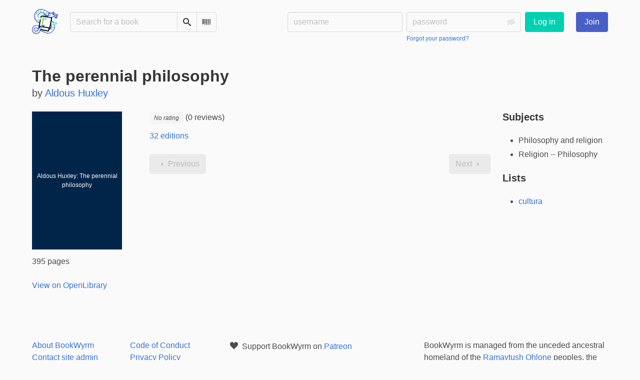

--- FILE ---
content_type: text/html; charset=utf-8
request_url: https://bookwyrm.social/book/89500/s/the-perennial-philosophy
body_size: 4495
content:





<!DOCTYPE html>
<html lang="en">
<head>
    <title>The perennial philosophy - BookWyrm</title>
    <meta name="viewport" content="width=device-width, initial-scale=1">
    <link href="https://bookwyrm-social.sfo3.digitaloceanspaces.com/static/css/themes/bookwyrm-light.css" rel="stylesheet" type="text/css" />

    <link rel="search" type="application/opensearchdescription+xml" href="/opensearch.xml" title="BookWyrm search" />

    <link rel="shortcut icon" type="image/x-icon" href="https://bookwyrm-social.sfo3.digitaloceanspaces.com/images/logos/886fa857d5f6b7e9.png">
    <link rel="apple-touch-icon" href="https://bookwyrm-social.sfo3.digitaloceanspaces.com/static/images/logo.png">
    <link rel="manifest" href="/manifest.json" />

    
    
    



    <meta name="twitter:card" content="summary_large_image">
    <meta name="twitter:image" content="https://bookwyrm-social.sfo3.digitaloceanspaces.com/images/previews/logos/1-d66e8519-390f-4ad7-899d-f23c23e2b53a.jpg">
    <meta name="og:image" content="https://bookwyrm-social.sfo3.digitaloceanspaces.com/images/previews/logos/1-d66e8519-390f-4ad7-899d-f23c23e2b53a.jpg">


<meta name="twitter:title" content="The perennial philosophy - BookWyrm">
<meta name="og:title" content="The perennial philosophy - BookWyrm">


<meta name="twitter:description" content="Social Reading and Reviewing">
<meta name="og:description" content="Social Reading and Reviewing">



    
    <meta name="DC.Type" content="Book" /><meta name="DC.Title" content="The perennial philosophy" /><meta name="DC.Description" content="None" /><meta name="DC.Creator" content="Aldous Huxley" />

</head>
<body>

<nav class="navbar" aria-label="main navigation">
    <div class="container">
        
        
        <div class="navbar-brand">
            <a class="navbar-item" href="/">
                <img class="image logo" src="https://bookwyrm-social.sfo3.digitaloceanspaces.com/static/images/logo-small.png" alt="BookWyrm home page" loading="lazy" decoding="async">
            </a>
            <form class="navbar-item column is-align-items-start pt-5" action="/search">
                <div class="field has-addons">
                    <div class="control">
                        
                            
                        
                        <input aria-label="Search for a book" id="tour-search" class="input" type="text" name="q" placeholder="Search for a book" value="" spellcheck="false">
                    </div>
                    <div class="control">
                        <button class="button" type="submit">
                            <span class="icon icon-search" title="Search">
                                <span class="is-sr-only">Search</span>
                            </span>
                        </button>
                    </div>
                    <div class="control">
                        <button class="button" type="button" data-modal-open="barcode-scanner-modal">
                            <span class="icon icon-barcode" title="Scan Barcode" id="tour-barcode">
                                <span class="is-sr-only">Scan Barcode</span>
                            </span>
                        </button>
                    </div>
                </div>
            </form>
            

<div class="modal " id="barcode-scanner-modal">
    <div class="modal-background" data-modal-close></div>
    <div class="modal-card" role="dialog" aria-modal="true" tabindex="-1" aria-described-by="barcode-scanner-modal_header">
        <header class="modal-card-head">
            <h2 class="modal-card-title mb-0" id="barcode-scanner-modal_header">
                
    
        Scan Barcode
    

            </h2>
            <button
                type="button"
                class="delete"
                aria-label="Close"
                data-modal-close
            ></button>
        </header>

        
        <section class="modal-card-body">
            
    <div class="block">
        <div id="barcode-scanner"></div>
    </div>

    <div id="barcode-camera-list" class="select is-small">
        <select>
        </select>
    </div>
    <template id="barcode-grant-access">
        <span class="icon icon-lock"></span>
        <span class="is-size-5">Requesting camera...</span><br/>
        <span>Grant access to the camera to scan a book's barcode.</span>
    </template>
    <template id="barcode-access-denied">
        <span class="icon icon-warning"></span>
        <span class="is-size-5">Access denied</span><br/>
        <span>Could not access camera</span>
    </template>
    <template id="barcode-scanning">
        <span class="icon icon-barcode"></span>
        <span class="is-size-5">Scanning...</span><br/>
        <span>Align your book's barcode with the camera.</span><span class="isbn"></span>
    </template>
    <template id="barcode-found">
        <span class="icon icon-check"></span>
        <span class="is-size-5">ISBN scanned</span><br/>
        Searching for book: <span class="isbn"></span>...
    </template>
    <div id="barcode-status" class="block"></div>

        </section>
        <footer class="modal-card-foot">
            
    <button class="button" type="button" data-modal-close>Cancel</button>

        </footer>
        
    </div>
    <button
        type="button"
        class="modal-close is-large"
        aria-label="Close"
        data-modal-close
    ></button>
</div>


            <button
                type="button"
                tabindex="0"
                class="navbar-burger pulldown-menu my-4 is-flex-touch is-align-items-center is-justify-content-center"
                data-controls="main_nav"
                aria-expanded="false"
                aria-label="Main navigation menu"
            >
                <i class="icon-dots-three-vertical" aria-hidden="true"></i>

                <strong
                    class="is-hidden  tag is-small px-1"
                    data-poll-wrapper
                >
                    <span class="is-sr-only">Notifications</span>
                    <strong data-poll="notifications" class="has-text-white">
                        
                    </strong>
                </strong>
            </button>
        </div>
        <div class="navbar-menu" id="main_nav">
            <div class="navbar-start" id="tour-navbar-start">
                
            </div>

            <div class="navbar-end">
            
                <div class="navbar-item pt-5 pb-0">
                    
                    <div class="columns">
                        <div class="column">
                            <form name="login" method="post" action="/login?next=/book/89500/s/the-perennial-philosophy">
                                <input type="hidden" name="csrfmiddlewaretoken" value="vc2lzavMPHboAsedKWHlZrfb5ddDbw3hDRhehKQKmH237zaE4FmmefNbCXMcJHCt">
                                <div class="columns is-variable is-1">
                                    <div class="column">
                                        <label class="is-sr-only" for="id_localname">Username:</label>
                                        <input type="text" name="localname" maxlength="150" class="input" required="" id="id_localname" placeholder="username">
                                    </div>
                                    <div class="column">
                                        <label class="is-sr-only" for="id_password">Password:</label>
                                        <div class="control has-icons-right">
                                            <input type="password" name="password" maxlength="128" class="input" required="" id="id_password" placeholder="password">
                                            <span data-password-icon data-for="id_password" class="icon is-right is-clickable">
                                                <button type="button" aria-controls="id_password" class="icon-eye-blocked" title="Show/Hide password"></button>
                                            </span>
                                        </div>
                                        <p class="help"><a href="/password-reset">Forgot your password?</a></p>
                                    </div>
                                    <div class="column is-narrow">
                                        <button class="button is-primary" type="submit">Log in</button>
                                    </div>
                                </div>
                            </form>
                        </div>
                        
                        <div class="column is-narrow">
                            <a href="/" class="button is-link">
                                Join
                            </a>
                        </div>
                        
                    </div>
                    
                </div>
                
            </div>
        </div>
        
        
    </div>
</nav>



<main class="section is-flex-grow-1">
    <div class="container">
        
            
            
            



<div class="block" itemscope itemtype="https://schema.org/Book">
    <div class="columns is-mobile">
        <div class="column">
            <h1 class="title" itemprop="name" dir="auto">
                The perennial philosophy
            </h1>

            

            
                <div class="subtitle" dir="auto">
                    by <a
        href="/author/1061/s/aldous-huxley"
        class="author "
        itemprop="author"
        itemscope
        itemtype="https://schema.org/Thing"
    ><span
        itemprop="name"
        >Aldous Huxley</span></a>

                </div>
            
        </div>

        
    </div>

    <div class="columns">
        <div class="column is-one-fifth">
            
                
                    <figure class="cover-container no-cover is-h-m-mobile"><img
            class="book-cover"
            src="https://bookwyrm-social.sfo3.digitaloceanspaces.com/static/images/no_cover.jpg"
            alt="No cover"
        ><figcaption class="cover-caption"><p>Aldous Huxley: The perennial philosophy</p></figcaption></figure>

                
            

            

            





            <div class="mb-3" id="tour-shelve-button">
                




            </div>

            <section class="is-clipped">
                
                    <div class="content">
                        <meta itemprop="numberOfPages" content="395"><p>
    
        395 pages
    
</p><p></p>

                    </div>

                    <div class="my-3">
                        

                    </div>
                

                
                
                <p>
                    <a href="https://openlibrary.org/books/OL21372476M" target="_blank" rel="nofollow noopener noreferrer">
                        View on OpenLibrary
                    </a>
                    
                </p>
                
                
                
                
            </section>
        </div>

        <div class="column is-three-fifths">
            <div class="block">
                <div
                    class="field is-grouped"
                    itemprop="aggregateRating"
                    itemscope
                    itemtype="https://schema.org/AggregateRating"
                >
                    <meta itemprop="ratingValue" content="">
                    <meta itemprop="reviewCount" content="0">
                    
                    
                    <span>
                        <span class="stars tag"><span class="no-rating">No rating</span></span>


                        (0 reviews)
                    </span>
                    
                </div>

                
                    





    


                

                


                
                <p>
                    <a href="/book/85470/editions" id="tour-other-editions-link">
                        32 editions
                    </a>
                </p>
                
            </div>

            
            <div class="block">
                
                
            </div>

            
            <div class="block" id="reviews">
                

                

                
                <div class="block">
                    
<nav class="pagination is-centered" aria-label="pagination">
    <a
        class="pagination-previous is-disabled"
        
        aria-hidden="true"
        >

        <span class="icon icon-arrow-left" aria-hidden="true"></span>
        
        Previous
        
    </a>

    <a
        class="pagination-next is-disabled"
        
        aria-hidden="true"
        >

        
        Next
        
        <span class="icon icon-arrow-right" aria-hidden="true"></span>
    </a>

    
</nav>

                </div>
            </div>
        </div>
        <div class="column is-one-fifth is-clipped">
            
                <section class="content block">
                    <h2 class="title is-5">Subjects</h2>

                    <ul>
                        
                            <li itemprop="about">Philosophy and religion</li>
                        
                            <li itemprop="about">Religion -- Philosophy</li>
                        
                    </ul>
                </section>
            

            

            
            <section class="content block is-clipped">
                <h2 class="title is-5">Lists</h2>
                <ul>
                
                    <li><a href="/list/787/s/cultura">cultura</a></li>
                
                </ul>

                
            </section>
            

            <section class="content block" id="tour-book-file-links">
                






            </section>
        </div>
    </div>

</div>


            
        
    </div>
</main>

<div role="region" aria-live="polite" id="live-messages">
    <p id="status-success-message" class="live-message is-sr-only is-hidden">Successfully posted status</p>
    <p id="status-error-message" class="live-message notification is-danger p-3 pr-5 pl-5 is-hidden">Error posting status</p>
</div>



<footer class="footer">
    <div class="container">
        <div class="columns">
            <div class="column is-2">
                <p>
                    <a href="/about">About BookWyrm</a>
                </p>
                
                <p>
                    <a href="mailto:mousereeve@riseup.net">Contact site admin</a>
                </p>
                
                <p>
                    <a href="https://docs.joinbookwyrm.com/">Documentation</a>
                </p>
                
            </div>
            <div class="column is-2">
                <p>
                    <a href ="/conduct">Code of Conduct</a>
                </p>
                <p>
                    <a href ="/privacy">Privacy Policy</a>
                </p>
                
            </div>
            <div class="column content">
                
                <p>
                    <span class="icon icon-heart"></span>
                    Support BookWyrm on <a href="https://www.patreon.com/bookwyrm" target="_blank" rel="nofollow noopener noreferrer">Patreon</a>
                </p>
                
                <p>
                BookWyrm's source code is freely available. You can contribute or report issues on <a href="https://github.com/bookwyrm-social/bookwyrm" target="_blank" rel="nofollow noopener noreferrer">GitHub</a>.
                </p>
            </div>
            
            <div class="column is-4">
                <p>BookWyrm is managed from the unceded ancestral homeland of the <a href="https://www.ramaytush.org/" target="_blank" rel="nofollow noopener noreferrer">Ramaytush Ohlone</a> peoples, the original inhabitants of the San Francisco Peninsula. A portion of the proceeds go towards the <a href="https://www.ramaytush.org/donate.html" target="_blank"  rel="nofollow noopener noreferrer"><em> Yunakin</em> land tax</a>.</p>
            </div>
            
        </div>
    </div>
</footer>



<script nonce="EGtCQYTs7pRU7dQrtO4CHA==">
    var csrf_token = 'vc2lzavMPHboAsedKWHlZrfb5ddDbw3hDRhehKQKmH237zaE4FmmefNbCXMcJHCt';
</script>

<script src="https://bookwyrm-social.sfo3.digitaloceanspaces.com/static/js/bookwyrm.js?v=8a89cad7"></script>
<script src="https://bookwyrm-social.sfo3.digitaloceanspaces.com/static/js/localstorage.js?v=8a89cad7"></script>
<script src="https://bookwyrm-social.sfo3.digitaloceanspaces.com/static/js/status_cache.js?v=8a89cad7"></script>
<script src="https://bookwyrm-social.sfo3.digitaloceanspaces.com/static/js/vendor/quagga.min.js?v=8a89cad7"></script>
<script src="https://bookwyrm-social.sfo3.digitaloceanspaces.com/static/js/vendor/shepherd.min.js?v=8a89cad7"></script>
<script src="https://bookwyrm-social.sfo3.digitaloceanspaces.com/static/js/guided_tour.js?v=8a89cad7"></script>


<script src="https://bookwyrm-social.sfo3.digitaloceanspaces.com/static/js/tabs.js?v=8a89cad7"></script>
<script src="https://bookwyrm-social.sfo3.digitaloceanspaces.com/static/js/autocomplete.js?v=8a89cad7"></script>



</body>
</html>


--- FILE ---
content_type: application/javascript
request_url: https://bookwyrm-social.sfo3.digitaloceanspaces.com/static/js/tabs.js?v=8a89cad7
body_size: 7075
content:
/* exported TabGroup */

/*
 * The content below is licensed according to the W3C Software License at
 * https://www.w3.org/Consortium/Legal/2015/copyright-software-and-document
 * Heavily modified to web component by Zach Leatherman
 * Modified back to vanilla JavaScript with support for Bulma markup and nested tabs by Ned Zimmerman
 */
class TabGroup {
    constructor(container) {
        this.container = container;

        this.tablist = this.container.querySelector('[role="tablist"]');
        this.tabs = this.tablist.querySelectorAll('[role="tab"]');
        this.panels = this.container.querySelectorAll(':scope > [role="tabpanel"]');
        this.delay = this.determineDelay();

        if (!this.tablist || !this.tabs.length || !this.panels.length) {
            return;
        }

        this.keys = this.keys();
        this.direction = this.direction();
        this.initTabs();
        this.initPanels();
    }

    keys() {
        return {
            end: 35,
            home: 36,
            left: 37,
            up: 38,
            right: 39,
            down: 40,
        };
    }

    // Add or substract depending on key pressed
    direction() {
        return {
            37: -1,
            38: -1,
            39: 1,
            40: 1,
        };
    }

    initTabs() {
        let count = 0;

        for (let tab of this.tabs) {
            let isSelected = tab.getAttribute("aria-selected") === "true";

            tab.setAttribute("tabindex", isSelected ? "0" : "-1");

            tab.addEventListener("click", this.clickEventListener.bind(this));
            tab.addEventListener("keydown", this.keydownEventListener.bind(this));
            tab.addEventListener("keyup", this.keyupEventListener.bind(this));

            tab.index = count++;
        }
    }

    initPanels() {
        let selectedPanelId = this.tablist
            .querySelector('[role="tab"][aria-selected="true"]')
            .getAttribute("aria-controls");

        for (let panel of this.panels) {
            if (panel.getAttribute("id") !== selectedPanelId) {
                panel.setAttribute("hidden", "");
            }
            panel.setAttribute("tabindex", "0");
        }
    }

    clickEventListener(event) {
        let tab = event.target.closest('[role="tab"]');

        event.preventDefault();

        this.activateTab(tab, false);
    }

    // Handle keydown on tabs
    keydownEventListener(event) {
        const key = event.keyCode;

        switch (key) {
            case this.keys.end:
                event.preventDefault();

                // Activate last tab
                this.activateTab(this.tabs[this.tabs.length - 1]);
                break;
            case this.keys.home:
                event.preventDefault();

                // Activate first tab
                this.activateTab(this.tabs[0]);
                break;

            // Up and down are in keydown
            // because we need to prevent page scroll >:)
            case this.keys.up:
            case this.keys.down:
                this.determineOrientation(event);
                break;
        }
    }

    // Handle keyup on tabs
    keyupEventListener(event) {
        const key = event.keyCode;

        switch (key) {
            case this.keys.left:
            case this.keys.right:
                this.determineOrientation(event);
                break;
        }
    }

    // When a tablist’s aria-orientation is set to vertical,
    // only up and down arrow should function.
    // In all other cases only left and right arrow function.
    determineOrientation(event) {
        const key = event.keyCode;
        const vertical = this.tablist.getAttribute("aria-orientation") == "vertical";
        let proceed = false;

        if (vertical) {
            if (key === this.keys.up || key === this.keys.down) {
                event.preventDefault();
                proceed = true;
            }
        } else {
            if (key === this.keys.left || key === this.keys.right) {
                proceed = true;
            }
        }

        if (proceed) {
            this.switchTabOnArrowPress(event);
        }
    }

    // Either focus the next, previous, first, or last tab
    // depending on key pressed
    switchTabOnArrowPress(event) {
        const pressed = event.keyCode;

        for (let tab of this.tabs) {
            tab.addEventListener("focus", this.focusEventHandler.bind(this));
        }

        if (this.direction[pressed]) {
            const target = event.target;

            if (target.index !== undefined) {
                if (this.tabs[target.index + this.direction[pressed]]) {
                    this.tabs[target.index + this.direction[pressed]].focus();
                } else if (pressed === this.keys.left || pressed === this.keys.up) {
                    this.focusLastTab();
                } else if (pressed === this.keys.right || pressed == this.keys.down) {
                    this.focusFirstTab();
                }
            }
        }
    }

    // Activates any given tab panel
    activateTab(tab, setFocus) {
        if (tab.getAttribute("role") !== "tab") {
            tab = tab.closest('[role="tab"]');
        }

        setFocus = setFocus || true;

        // Deactivate all other tabs
        this.deactivateTabs();

        // Remove tabindex attribute
        tab.removeAttribute("tabindex");

        // Set the tab as selected
        tab.setAttribute("aria-selected", "true");

        // Give the tab is-active class
        tab.classList.add("is-active");

        // Get the value of aria-controls (which is an ID)
        const controls = tab.getAttribute("aria-controls");

        // Remove hidden attribute from tab panel to make it visible
        document.getElementById(controls).removeAttribute("hidden");

        // Set focus when required
        if (setFocus) {
            tab.focus();
        }
    }

    // Deactivate all tabs and tab panels
    deactivateTabs() {
        for (let tab of this.tabs) {
            tab.classList.remove("is-active");
            tab.setAttribute("tabindex", "-1");
            tab.setAttribute("aria-selected", "false");
            tab.removeEventListener("focus", this.focusEventHandler.bind(this));
        }

        for (let panel of this.panels) {
            panel.setAttribute("hidden", "hidden");
        }
    }

    focusFirstTab() {
        this.tabs[0].focus();
    }

    focusLastTab() {
        this.tabs[this.tabs.length - 1].focus();
    }

    // Determine whether there should be a delay
    // when user navigates with the arrow keys
    determineDelay() {
        const hasDelay = this.tablist.hasAttribute("data-delay");
        let delay = 0;

        if (hasDelay) {
            const delayValue = this.tablist.getAttribute("data-delay");

            if (delayValue) {
                delay = delayValue;
            } else {
                // If no value is specified, default to 300ms
                delay = 300;
            }
        }

        return delay;
    }

    focusEventHandler(event) {
        const target = event.target;

        setTimeout(this.checkTabFocus.bind(this), this.delay, target);
    }

    // Only activate tab on focus if it still has focus after the delay
    checkTabFocus(target) {
        let focused = document.activeElement;

        if (target === focused) {
            this.activateTab(target, false);
        }
    }
}


--- FILE ---
content_type: text/javascript
request_url: https://bookwyrm-social.sfo3.digitaloceanspaces.com/static/js/autocomplete.js?v=8a89cad7
body_size: 4044
content:
(function () {
    "use strict";

    /**
     * Suggest a completion as a user types
     *
     * Use `data-autocomplete="<completions set identifier>"`on the input field.
     * specifying the trie to be used for autocomplete
     *
     * @example
     * <input
     *     type="input"
     *     data-autocomplete="mimetype"
     * >
     * @param  {Event} event
     * @return {undefined}
     */
    function autocomplete(event) {
        const input = event.target;

        // Get suggestions
        let trie = tries[input.getAttribute("data-autocomplete")];

        let suggestions = getSuggestions(input.value, trie);

        const boxId = input.getAttribute("list");

        // Create suggestion box, if needed
        let suggestionsBox = document.getElementById(boxId);

        // Clear existing suggestions
        suggestionsBox.innerHTML = "";

        // Populate suggestions box
        suggestions.forEach((suggestion) => {
            const suggestionItem = document.createElement("option");

            suggestionItem.textContent = suggestion;
            suggestionsBox.appendChild(suggestionItem);
        });
    }

    function getSuggestions(input, trie) {
        // Follow the trie through the provided input
        input = input.toLowerCase();

        input.split("").forEach((letter) => {
            if (!trie) {
                return;
            }

            trie = trie[letter];
        });

        if (!trie) {
            return [];
        }

        return searchTrie(trie);
    }

    function searchTrie(trie) {
        const options = Object.values(trie);

        if (typeof trie == "string") {
            return [trie];
        }

        return options
            .map((option) => {
                const newTrie = option;

                if (typeof newTrie == "string") {
                    return [newTrie];
                }

                return searchTrie(newTrie);
            })
            .reduce((prev, next) => prev.concat(next));
    }

    document.querySelectorAll("[data-autocomplete]").forEach((input) => {
        input.addEventListener("input", autocomplete);
    });
})();

const tries = {
    mimetype: {
        a: {
            a: {
                c: "AAC",
            },
            z: {
                w: "AZW",
            },
        },
        d: {
            a: {
                i: {
                    s: {
                        y: "Daisy",
                    },
                },
            },
        },
        e: {
            p: {
                u: {
                    b: "EPUB",
                },
            },
        },
        f: {
            b: {
                2: "FB2",
                3: "FB3",
            },
            l: {
                a: {
                    c: "FLAC",
                },
            },
        },
        h: {
            t: {
                m: {
                    l: "HTML",
                },
            },
        },
        m: {
            4: {
                a: "M4A",
                b: "M4B",
            },
            o: {
                b: {
                    i: "MOBI",
                },
            },
            p: {
                3: "MP3",
            },
        },
        o: {
            g: {
                g: "OGG",
            },
        },
        p: {
            d: {
                f: "PDF",
            },
            l: {
                a: {
                    i: {
                        n: {
                            t: {
                                e: {
                                    x: {
                                        t: "Plaintext",
                                    },
                                },
                            },
                        },
                    },
                },
            },
            r: {
                i: {
                    n: {
                        t: {
                            " ": {
                                b: {
                                    o: {
                                        o: {
                                            k: "Print book",
                                        },
                                    },
                                },
                            },
                        },
                    },
                },
            },
        },
    },
};
